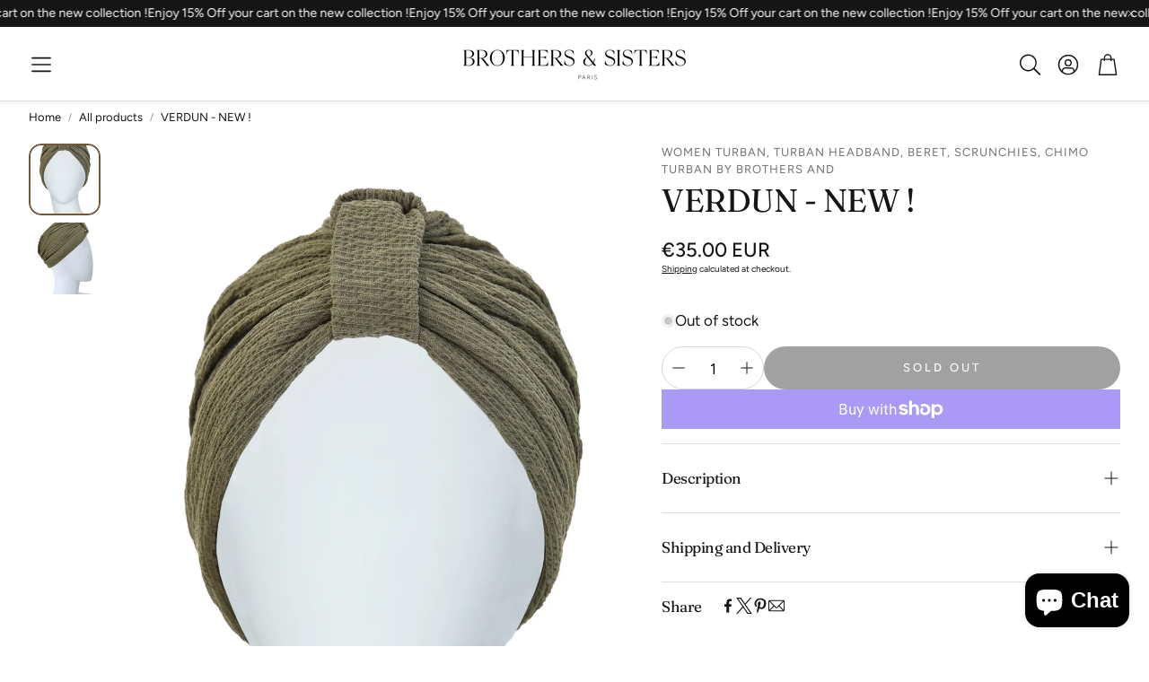

--- FILE ---
content_type: text/css
request_url: https://www.brothersandsisters.biz/cdn/shop/t/91/assets/critical.css?v=135812046448784958321756367518
body_size: 11457
content:
/*! normalize.css v8.0.1 | MIT License | github.com/necolas/normalize.css */html{line-height:1.15;-webkit-text-size-adjust:100%;box-sizing:border-box}*,*:before,*:after{box-sizing:inherit}*:focus-visible:focus-visible{--outline-color: var(--color-links-active);outline:2px solid var(--outline-color);outline-offset:calc(var(--gap, 8px) * .5);box-shadow:0 0 0 3px rgba(var(--color-links-active),.5)}body.no-focus-visible *:focus-visible:focus-visible{outline-color:transparent}input:not([type=checkbox]),textarea{outline-offset:0!important}body{margin:0}main{display:block}h1{font-size:2em;margin:.67em 0}hr{box-sizing:content-box;height:0;overflow:visible}pre{font-family:monospace,monospace;font-size:1em}p{margin:0}a{background-color:transparent}abbr[title]{border-bottom:none;text-decoration:underline;text-decoration:underline dotted}b,strong{font-weight:700}code,kbd,samp{font-family:monospace,monospace;font-size:1em}small{font-size:80%}sub,sup{font-size:75%;line-height:0;position:relative;vertical-align:baseline}sub{bottom:-.25em}sup{top:-.5em}img{border-style:none}button,input,optgroup,select,textarea{font-family:inherit;font-size:100%;line-height:1.15;margin:0}button,input{overflow:visible}button,select{text-transform:none}button,[type=button],[type=reset],[type=submit]{-webkit-appearance:button}button::-moz-focus-inner,[type=button]::-moz-focus-inner,[type=reset]::-moz-focus-inner,[type=submit]::-moz-focus-inner{border-style:none;padding:0}button:-moz-focusring,[type=button]:-moz-focusring,[type=reset]:-moz-focusring,[type=submit]:-moz-focusring{outline:1px dotted ButtonText}fieldset{padding:.35em .75em .625em}legend{box-sizing:border-box;color:inherit;display:table;max-width:100%;padding:0;white-space:normal}progress{vertical-align:baseline}textarea{overflow:auto}[type=checkbox],[type=radio]{box-sizing:border-box;padding:0}[type=number]::-webkit-inner-spin-button,[type=number]::-webkit-outer-spin-button{height:auto}[type=search]{-webkit-appearance:textfield;outline-offset:-2px}[type=search]::-webkit-search-decoration{-webkit-appearance:none}::-webkit-file-upload-button{-webkit-appearance:button;font:inherit}details{display:block}summary{display:list-item}template{display:none}[hidden]{display:none}html{font-size:62.5%}body{font-size:var(--font-base-size);font-family:var(--font-base);font-style:var(--font-base-style);font-weight:var(--font-base-weight);text-transform:var(--font-base-transform, none);letter-spacing:var(--font-base-letter-spacing, normal);line-height:var(--font-base-line-height, normal);-webkit-font-smoothing:antialiased;overflow-wrap:anywhere}h1,h2,h3,h4,h5,h6{font-family:var(--font-headline);font-style:var(--font-headline-style);font-weight:var(--font-headline-weight);text-transform:var(--font-headline-transform, none)}small,.small{font-size:.75rem}a{text-decoration:none;color:var(--color-links)}a:active{color:var(--color-links-active)}@media (hover: hover){a:hover{color:var(--color-links-active)}}strong,.b{font-weight:700}em,.i{font-style:italic}input{font-size:var(--font-base-size);font-family:var(--font-base);font-style:var(--font-base-style);font-weight:var(--font-base-weight);text-transform:var(--font-base-transform, none);letter-spacing:var(--font-base-letter-spacing, normal);line-height:var(--font-base-line-height, normal)}ol,ul{list-style:none;padding:0;margin:0}ul.list,ol.list{padding-left:2em}ol.list{list-style:decimal}ul.list{list-style:disc}body{background:var(--color-background, #fff);color:var(--color-body-text);max-width:var(--hero-max-width);margin-left:auto;margin-right:auto}@media (min-width: 2240px){body{border:solid var(--color-border);border-width:0 1px}}.skip-to-content-link{position:absolute;height:48px;display:flex;justify-content:center;align-content:center;font-size:2rem;top:-56px;left:6px;background:#000;color:#fff!important;padding:calc(var(--gap, 8px) * 1) calc(var(--gap, 8px) * 2);z-index:100;transition:top .3s}.skip-to-content-link:focus{top:6px}.wt-page-loading{overflow:hidden}.wt-page-loader{position:fixed;background-color:#fff;display:flex;align-items:center;justify-content:center;width:100vw;height:100vh;z-index:100}.wt-page-loading .wt-page-loader{animation:loader-in .01s linear 1;opacity:1}body:not(.wt-page-loading) .wt-page-loader{opacity:0;transform:scale(0);transition:opacity .3s,transform .1s .3s}@keyframes spinner-ring{0%{transform:rotate(0)}to{transform:rotate(360deg)}}.spinner-ring{--border-size: 3px;--spinner-size: 64px;display:inline-block;width:var(--spinner-size);height:var(--spinner-size);border:var(--border-size) solid var(--swiper-scrollbar-track-color, #eee);position:relative;border-radius:50%}.spinner-ring:after{content:" ";display:block;position:absolute;top:calc(-1 * var(--border-size));left:calc(-1 * var(--border-size));width:var(--spinner-size);height:var(--spinner-size);border-radius:50%;border:var(--border-size) solid var(--swiper-theme-color);border-color:var(--swiper-theme-color) transparent transparent transparent;animation:spinner-ring 1.2s linear infinite}.pic-lazy{filter:blur(7px);background-repeat:no-repeat;background-size:cover;display:block}.wt-mosaic__aside .pic-lazy{height:100%}.pic-lazy.hero__pic{width:100%}.pic-lazy [loading=lazy]{opacity:0;transition:opacity .25s ease-in-out}.pic-lazy:before{content:"";position:absolute;top:0;right:0;bottom:0;left:0;opacity:0;animation:pulse 2.5s infinite;background-color:#fff}.pic-lazy.loaded{filter:none}.pic-lazy.loaded [loading=lazy]{opacity:1}.pic-lazy.loaded:before{animation:none;z-index:-1}@keyframes pulse{0%{opacity:.05}50%{opacity:.35}to{opacity:.05}}hr{display:block;border:0;margin:0;height:1px;width:100%;background-color:currentColor;color:inherit}main>section>*{padding-top:min(var(--section-margin-block-mobile),var(--section-gap-top, gap(var(--section-gap, 2))));padding-bottom:min(var(--section-margin-block-mobile),var( --section-gap-bottom, gap(var(--section-gap, 2))))}@media (min-width: 1200px){main>section>*{padding-top:var(--section-gap-top, calc(var(--gap, 8px) * var(--section-gap, 2)));padding-bottom:var(--section-gap-bottom, calc(var(--gap, 8px) * var(--section-gap, 2)))}}main>section:nth-child(1).slideshow-section,main>section:nth-child(1).wt-video__section{margin-top:0}.wt-section__wrapper{max-width:var(--site-max-width);padding-left:calc(var(--gap, 8px) * 2);padding-right:calc(var(--gap, 8px) * 2);margin-left:auto;margin-right:auto}@media (min-width: 1200px){.wt-section__wrapper{padding-left:calc(calc(var(--gap, 8px) * 2) + calc(var(--gap, 8px) * 2));padding-right:calc(calc(var(--gap, 8px) * 2) + calc(var(--gap, 8px) * 2))}}@media (min-width: 1800px){.wt-section__wrapper{max-width:var(--site-max-width-big)}}.wt-section__wrapper--full{margin-left:auto;margin-right:auto;padding-inline:0;max-width:var(--hero-max-width)}.rte-wrapper p{margin:0;padding:0}.hidden{display:none!important}.visually-hidden{position:absolute!important;overflow:hidden;width:1px;height:1px;margin:-1px;padding:0;border:0;clip:rect(0 0 0 0);word-wrap:normal!important}.visually-hidden--inline{margin:0;height:1em}js-link{cursor:pointer}js-link[data-mobile=true]{cursor:default}.giftcard__brand-logo{max-width:80%}.wt__quick-buy{position:relative}.wt__quick-buy__view-all-container{display:flex;margin-top:16px;margin-bottom:16px}.wt__quick-buy__view-all-container a{display:flex;gap:8px;justify-items:center;align-items:center;text-decoration:underline;text-underline-offset:4px}.wt__quick-buy__view-all-container a svg{width:16px}.wt__quick-buy .model-media__container{width:100%;position:relative}.wt__quick-buy nav{width:100%;max-width:50rem;display:flex;justify-content:flex-end;position:fixed;top:0;right:0;z-index:101;padding:16px}.variant-dropdown-page-overlay .wt__quick-buy nav,.page-overlay-on.quick-buy-page-overlay .wt__quick-buy nav{z-index:100}.wt__quick-buy nav .close-btn{display:flex;justify-content:center;align-items:center;cursor:pointer}.wt__quick-buy nav .close-btn svg{color:#000;width:var(--size-icon);height:var(--size-icon)}@media (min-width: 600px){.wt__quick-buy nav .close-btn svg{width:var(--size-icon-desk);height:var(--size-icon-desk)}}.wt__quick-buy nav .close-btn svg:hover{color:var(--color-links-active)}.wt__quick-buy .wt-product__options variant-options{gap:0}.wt__quick-buy .shopify-payment-button:has(.shopify-payment-button__button[disabled]){display:none}.wt__quick-buy .wt-product__add-to-cart_form form{max-width:none}.wt__quick-buy .wt-product__add-to-cart_form .js-add-to-cart{width:100%}.wt__quick-buy__container{position:fixed;background-color:var(--color-background);width:100%;max-width:50rem;height:100%;z-index:100;transform:translate(100%);top:0;right:0;display:flex;flex-direction:column;transition:transform .3s cubic-bezier(.12,.67,.53,1),opacity .3s cubic-bezier(.12,.67,.53,1)}.wt__quick-buy__container--open{transform:translateY(0)}.wt__quick-buy div[data-gallery]{max-width:100px}@media (min-width: 1200px){.wt__quick-buy div[data-gallery]{max-width:200px}}.wt__quick-buy .wt-product__main{width:100%}.wt__quick-buy .wt-product{display:flex;justify-content:center;align-items:center}.wt__quick-buy .wt-product__brand h2{font-size:calc(var(--font-base-size) * 1.1)}.wt__quick-buy .wt-product__brand fieldset{border:none;padding:0}.wt__quick-buy .wt__quick-buy--wrapper{display:flex;flex-direction:column;position:fixed;top:56px;right:0;width:100%;max-width:50rem;height:100%;z-index:100;padding:0 32px 74px;overflow-y:auto;scrollbar-width:thin}@media (min-width: 900px){.wt__quick-buy .wt__quick-buy--wrapper{top:0;padding:56px 60px 74px}}.wt__quick-buy .wt__quick-buy--wrapper pickup-availability{display:none}.wt__quick-buy .wt__quick-buy--wrapper .wt-product__main{margin-bottom:0}.wt__quick-buy .wt__quick-buy--wrapper .wt-product__main.rte .wt-product__name a{text-decoration:none}.wt__quick-buy .wt__quick-buy--wrapper .wt-product__info .product__tax.caption.rte{margin-bottom:0}.wt__quick-buy .wt__quick-buy--wrapper .wt-product__info .wt-product__details{display:flex;flex-direction:column}.wt__quick-buy .wt__quick-buy--wrapper .wt-product__info .wt-product__details .product-image img{border-radius:var(--border-radius);cursor:default}.wt__quick-buy .wt__quick-buy--wrapper .wt-product__info .wt-product__details .product-info{flex:5}.wt__quick-buy .wt__quick-buy--wrapper .wt-product__info .wt-product__option{margin-top:16px}.wt__quick-buy .wt__quick-buy--wrapper .wt-product__info .wt-product__option .wt-product__option__dropdown{margin-bottom:0}.wt__quick-buy .wt__quick-buy--wrapper .wt-product__info .wt-product__name{font-size:calc(var(--text-size) + 2px)}.wt__quick-buy .wt__quick-buy--wrapper .wt-product__info .wt-product__brand{margin-top:4px}.wt__quick-buy .wt__quick-buy--wrapper .wt-product__info .wt-product__add-to-cart_form.main-product__buy-buttons--container{margin-top:16px}.wt__quick-buy .wt__quick-buy--wrapper::-webkit-scrollbar{display:none}.wt__quick-buy .wt__quick-buy-loader{position:absolute;top:50%;left:50%;transform:translate(-50%,-50%);width:50%;height:50%;display:flex;justify-content:center}.wt__quick-buy--page-overlay{position:fixed;height:100vh;width:100%;background:#00000080;top:0;left:0;opacity:0;transform:scale(0);z-index:15;transition:opacity .3s ease-in-out;z-index:49}.page-overlay-cart-on.quick-buy-page-overlay .wt__quick-buy--page-overlay{z-index:51}.wt__quick-buy--page-overlay--open{opacity:1;transform:scale(1);-webkit-backdrop-filter:blur(4px);backdrop-filter:blur(4px)}.quick-buy-page-overlay,.variant-dropdown-page-overlay{overflow:hidden}.quick-buy-page-overlay.page-overlay-on.wt-select-opened .page-overlay{display:none}.hero__wrapper.section-background-video .hero__overlay{background:none}.hero__wrapper.section-background-video .hero--video-background h2{color:var(--color-custom-text)}.shopify-section{background:rgba(var(--color-overlay-rgb),var(--color-overlay-opacity))}.wt-slider{background:var(--color-background)}.background-video-section{background:rgba(var(--color-overlay-rgb),var(--color-overlay-opacity));padding-top:var(--section-gap-top);padding-bottom:var(--section-gap-bottom)}.hero.hero--video-background.hero__video__yt-wrapper .hero__overlay{background:none}.hero__pic__link,.hero__wrapper .hero__pic__link{display:block;width:100%}.hero__wrapper .hero__pic__link .hero__pic{width:100%}.filter__color-swatch--wrapper{height:32px;width:32px;display:flex;align-items:center;justify-content:center;border:1px solid transparent;position:relative}.filter__color-swatch--wrapper:focus{border-color:var(--color-body-text)}.filter__color-swatch--wrapper.checked{border-color:var(--color-body-text)}.filter__color-swatch--wrapper .color-swatcher--tooltip{display:none}@media (min-width: 1200px){[data-position=drawer] .filter__color-swatch--wrapper{height:100%;width:100%;aspect-ratio:1/1}.filter__color-swatch--wrapper:hover .color-swatcher--tooltip{position:absolute;display:block;top:-35px;left:50%;transform:translate(-50%);padding:.2rem 1.3rem;background-color:var(--color-background);border:1px solid var(--color-border);border-radius:5px;color:var(--color-custom-text);font-family:var(--font-base);font-size:12px;white-space:nowrap}}.form-checkbox__input+.filter__color-swatch--wrapper{border-color:var(--color-input-border);border-radius:var(--border-radius-button);position:relative}.form-checkbox__input+.filter__color-swatch--wrapper.rounded{border-radius:50px}.form-checkbox__input+.filter__color-swatch--wrapper .svg-icon.svg-icon--check.filter__color-swatch{background-color:var(--color-background, #fff);width:100%;height:100%;max-width:26px;max-height:26px;margin:0;padding:0;border-radius:var(--border-radius-button)}.form-checkbox__input+.filter__color-swatch--wrapper .svg-icon.svg-icon--check.filter__color-swatch g{display:none}.form-checkbox__input+.filter__color-swatch--wrapper .svg-icon.svg-icon--check.filter__color-swatch.rounded{border-radius:50px}.form-checkbox__input:checked+.filter__color-swatch--wrapper{border-color:var(--color-body-text);position:relative}.filter__body.wt-collapse__target .list--checkbox.f-list.wrap{flex-direction:row;flex-wrap:wrap;gap:12px}@media (min-width: 1200px){[data-position=drawer] .filter__body.wt-collapse__target .list--checkbox.f-list.wrap{display:grid;grid-template-columns:repeat(11,1fr);gap:8px}[data-position=always] .filter__body.wt-collapse__target .list--checkbox.f-list.wrap{display:grid;grid-template-columns:repeat(6,1fr);gap:8px 0px}}select:focus-visible{outline:-webkit-focus-ring-color auto 1px}.product-form__submit:focus-visible{outline:var(--color-button-primary-background-hover) auto 1px}a:focus-visible:not([class*=button]){color:var(--color-links-active)}.active-facets__button-inner.button.button--tertiary{display:flex;background:#eee;align-items:center;justify-content:center;height:var(--height-chip);border-radius:min(var(--border-radius),var(--height-chip) / 2);padding-left:calc(var(--gap, 8px) * 1.5);padding-right:calc(var(--gap, 8px) * 0);font-size:min(var(--font-base-size),1.4rem)}@media (min-width: 1200px){.active-facets__button-inner.button.button--tertiary{padding-left:calc(var(--gap, 8px) * 1.5);padding-right:calc(var(--gap, 8px) * .75)}}.wt-slideshow__swiper-lazy{position:relative}.modal__toggle-open.password-link.link.underlined-link:hover{text-decoration:underline;text-underline-offset:4px}.share-button{display:block;position:relative}.share-button details{width:fit-content}.share-button__button{font-size:1.4rem;display:flex;align-items:center;color:rgb(var(--color-link));margin-left:0;padding:8px 0}details[open]>.share-button__fallback{animation:animateMenuOpen var(--duration-default) ease}.share-button__button:hover{text-decoration:underline;text-underline-offset:.3rem}.share-button__button,.share-button__fallback button{cursor:pointer;background-color:transparent;border:none}.share-button__button .icon-share{height:1.2rem;margin-right:1rem;min-width:1.3rem}.share-button__fallback{display:flex;align-items:center;position:absolute;top:3rem;left:.1rem;z-index:3;width:100%;min-width:max-content;border-radius:var(--inputs-radius);border:0}.share-button__fallback:after{pointer-events:none;content:"";position:absolute;top:var(--inputs-border-width);right:var(--inputs-border-width);bottom:var(--inputs-border-width);left:var(--inputs-border-width);border:.1rem solid transparent;border-radius:var(--inputs-radius);box-shadow:0 0 0 var(--inputs-border-width) rgba(var(--color-foreground),var(--inputs-border-opacity));transition:box-shadow var(--duration-short) ease;z-index:1}.share-button__fallback:before{background:rgb(var(--color-background));pointer-events:none;content:"";position:absolute;top:0;right:0;bottom:0;left:0;border-radius:var(--inputs-radius-outset);box-shadow:var(--inputs-shadow-horizontal-offset) var(--inputs-shadow-vertical-offset) var(--inputs-shadow-blur-radius) rgba(var(--color-shadow),var(--inputs-shadow-opacity));z-index:-1}.share-button__fallback button{width:4.4rem;height:4.4rem;padding:0;flex-shrink:0;display:flex;justify-content:center;align-items:center;position:relative;right:var(--inputs-border-width)}.share-button__fallback button:hover{color:rgba(var(--color-foreground),.75)}.share-button__fallback button:hover svg{transform:scale(1.07)}.share-button__close:not(.hidden)+.share-button__copy{display:none}.share-button__close,.share-button__copy{background-color:transparent;color:rgb(var(--color-foreground))}.share-button__copy:focus-visible,.share-button__close:focus-visible{background-color:rgb(var(--color-background));z-index:2}.share-button__copy:focus,.share-button__close:focus{background-color:rgb(var(--color-background));z-index:2}.field:not(:focus-visible):not(.focused)+.share-button__copy:not(:focus-visible):not(.focused),.field:not(:focus-visible):not(.focused)+.share-button__close:not(:focus-visible):not(.focused){background-color:inherit}.share-button__fallback .field:after,.share-button__fallback .field:before{content:none}.share-button__fallback .field{border-radius:0;min-width:auto;min-height:auto;transition:none}.share-button__fallback .field__input:focus,.share-button__fallback .field__input:-webkit-autofill{outline:.2rem solid rgba(var(--color-foreground),.5);outline-offset:.1rem;box-shadow:0 0 0 .1rem rgb(var(--color-background)),0 0 .5rem .4rem rgba(var(--color-foreground),.3)}.share-button__fallback .field__input{box-shadow:none;text-overflow:ellipsis;white-space:nowrap;overflow:hidden;filter:none;min-width:auto;min-height:auto}.share-button__fallback .field__input:hover{box-shadow:none}.share-button__fallback .icon{width:1.5rem;height:1.5rem}.share-button__message:not(:empty){display:flex;align-items:center;width:100%;height:100%;margin-top:0;padding:.8rem 0 .8rem 1.5rem;margin:var(--inputs-border-width)}.share-button__message:not(:empty):not(.hidden)~*{display:none}input:focus{outline:none}button:focus,a:focus,input:focus{outline:none}button:focus-visible,a:focus-visible:not([class*=button]),input:not([type=checkbox]):focus-visible{--outline-color: var(--color-links-active);outline:2px solid var(--outline-color);outline-offset:calc(var(--gap, 8px) * .5);box-shadow:0 0 0 3px rgba(var(--color-links-active),.5)}body.no-focus-visible button:focus-visible,body.no-focus-visible a:focus-visible:not([class*=button]),body.no-focus-visible input:not([type=checkbox]):focus-visible{outline-color:transparent}.rte ol:not([class]){list-style:decimal}.rte ul:not([class]){list-style:disc}.rte blockquote:not([class]){border-left:5px solid #ccc;padding-left:15px;color:#666;margin:1em 0;font-style:italic}.rte ul:not([class]),.rte ol:not([class]){margin:1em 0;padding-left:20px}.rte ul:not([class]) li:not([class]),.rte ol:not([class]) li:not([class]){margin:.5em 0;list-style-position:inside}.rte img{max-width:100%}.rte a:not([class*=button]){text-decoration:underline;text-underline-offset:2px}.wt-parallax__section *:focus-visible:focus-visible,.hero__wrapper *:focus-visible:focus-visible,.hero__overlay *:focus-visible:focus-visible,.collection-feature__wrapper *:focus-visible:focus-visible,.newsletter__wrapper *:focus-visible:focus-visible,.wt-brands__container *:focus-visible:focus-visible{--outline-color: var( --color-custom-text, var(--color-links-active, inherit) )}.wt-footer *:focus-visible:focus-visible{--outline-color: var( --color-footer-text, var(--color-links-active, inherit) )}.wt-footer .wt-footer__list *:focus-visible:focus-visible{display:inline-block;transform:translate(6px)}.icon-discount{width:100%;height:15px;max-width:15px;color:var(--color-body-text-light)}.template-empty main{min-height:50vh;margin-bottom:calc(var(--gap, 8px) * 5)}form{margin:0}input,textarea,select{display:block;outline:0;border-radius:0;border:0;position:relative;font-size:inherit;background-color:transparent;padding:.75em 1em}input:-webkit-autofill,textarea:-webkit-autofill,select:-webkit-autofill{-webkit-box-shadow:0 0 0 30px white inset}textarea{max-width:100%;overflow:auto;resize:vertical;min-height:55px;padding-top:.5em}page-header{display:block}.page-header-sticky .page-header{position:sticky;top:0;z-index:16;transition:transform .3s ease}.page-header-sticky .page-header.hide{z-index:10}.page-header-sticky .page-header.sticky-enabled{transform:translateY(-100%)}@media (max-width: 899px){.page-header-sticky .page-header.sticky-enabled .wt-header--v1 .wt-header__aside{width:44px;height:44px;order:-1;margin-left:auto;margin-right:calc(var(--gap, 8px) * 1);margin-block:calc(var(--gap, 8px) * 1);padding-inline:0}.page-header-sticky .page-header.sticky-enabled .wt-header--v1 .wt-header__search{margin-inline:0;margin-bottom:0;padding-left:calc(var(--gap, 8px) * 1);border:0;background-color:var(--color-header-background)}.page-header-sticky .page-header.sticky-enabled .wt-header--v1 .wt-header__search.wt-drawer-search--active{background-color:#fff}.page-header-sticky .page-header.sticky-enabled .wt-header--v1 .wt-header__body{padding-top:0}.page-header-sticky .page-header.sticky-enabled .wt-header--v1 .wt-header__logo__img{max-height:60px}}.page-header-sticky .page-header.sticky-enabled.sticky-show{transform:unset}@media (min-width: 1200px){.page-header-sticky .page-header--sticky-show-menubar-lg .wt-header__spacer{opacity:1!important}}.page-header-sticky.menu-open .page-header{position:static;z-index:16}.page-header-sticky.menu-open .page-header.sticky-enabled{position:sticky}.page-header-sticky .sticky-header{padding:50px;background-color:#999;color:#fff;position:fixed;top:0;left:0;width:100%;z-index:16;transform:translateY(-90%);transition:transform .3s ease}.page-header-sticky .sticky-header__threshold{height:200px}.page-header-sticky .sticky-header.sticky-enabled.sticky-show{transform:unset}.page-header-sticky .sticky-header__wrapper{display:flex}.page-header-sticky .sticky-header__search{position:relative}.page-header-sticky .sticky-header__search .svg-icon{opacity:1}.sticky-header__threshold{position:absolute;width:0;top:0}.page-header-sticky.search-overlay-on .page-header.sticky-enabled,.page-header-sticky.menu-drawer-overlay-on .page-header.sticky-enabled{transform:none}.page-header-sticky.menu-drawer-overlay-on .page-header.sticky-enabled .wt-header__body:before{position:fixed;height:100vh;width:100%;background:#00000080;top:0;left:0;opacity:0;transform:scale(0);z-index:15;transition:opacity .3s ease-in-out;opacity:1;transform:scale(1);-webkit-backdrop-filter:blur(4px);backdrop-filter:blur(4px);height:calc(100% + 1px);content:"";display:block;position:absolute}.wt-header{--search-trigger-width: 3rem;display:block}.wt-header__logo__link{outline-offset:-2px!important}.wt-header--opacity.wt-header--v3 .wt-header__logo__img{display:none}.wt-header--opacity.wt-header--v3 .wt-header__logo__img--transparent{display:block}.template-index .wt-header--transparent.wt-header--v3{--color-header-background: transparent;border-bottom:0!important;box-shadow:unset!important;transition:color .3s ease,background .3s ease,transform .3s ease}.template-index .wt-header--transparent.wt-header--v3 .wt-header__icon{--color-links: var(--color-transparent-header)}.template-index .wt-header--transparent.wt-header--v3 .wt-page-nav-mega__decorated{--clr-underline: var(--color-transparent-header)}.wt-header--transparent.wt-header--v3{transition:color .3s ease,background .3s ease,transform .3s ease}body:not(.search-overlay-on).template-index .wt-header--transparent.wt-header--v3 .wt-header__nav-teaser__item--parent,body:not(.search-overlay-on).template-index .wt-header--transparent.wt-header--v3 .wt-header__nav-teaser__link,body:not(.search-overlay-on).template-index .wt-header--transparent.wt-header--v3 .wt-header__search__form,body:not(.search-overlay-on).template-index .wt-header--transparent.wt-header--v3 .svg-icon--search,body:not(.search-overlay-on).template-index .wt-header--transparent.wt-header--v3 .svg-icon--bars,body:not(.search-overlay-on).template-index .wt-header--transparent.wt-header--v3 .wt-icon{--color-input-border: var(--color-transparent-header);color:var(--color-transparent-header)}body:not(.search-overlay-on).template-index .wt-header--transparent.wt-header--v3 .wt-header__logo{opacity:0}body:not(.search-overlay-on).template-index .wt-header--transparent.wt-header--v3 .wt-header__logo--show{opacity:1}body:not(.search-overlay-on) .wt-header--transparent.wt-header--v3 .wt-header__search__field{opacity:.5}body:not(.search-overlay-on) .wt-header--transparent.wt-header--v3 .wt-header__search__field::placeholder{color:var(--color-transparent-header)}.wt-header--opacity.wt-header--v3{--color-header-background: transparent;--color-border: var(--color-transparent-header);border-bottom:0!important;box-shadow:unset!important;transition:color .3s ease,background .3s ease,transform .3s ease}.wt-header--opacity.wt-header--v3 .wt-page-nav-mega__decorated{--clr-underline: var(--color-transparent-header)}body:not(.search-overlay-on) .wt-header--opacity.wt-header--v3 .wt-header__nav-teaser__item--parent,body:not(.search-overlay-on) .wt-header--opacity.wt-header--v3 .wt-header__nav-teaser__link,body:not(.search-overlay-on) .wt-header--opacity.wt-header--v3 .wt-header__search__form,body:not(.search-overlay-on) .wt-header--opacity.wt-header--v3 .svg-icon--search,body:not(.search-overlay-on) .wt-header--opacity.wt-header--v3 .svg-icon--bars,body:not(.search-overlay-on) .wt-header--opacity.wt-header--v3 .wt-icon{--color-input-border: var(--color-transparent-header);color:var(--color-transparent-header)}body:not(.search-overlay-on) .wt-header--opacity.wt-header--v3 .wt-header__search__field{opacity:.5}body:not(.search-overlay-on) .wt-header--opacity.wt-header--v3 .wt-header__search__field::placeholder{color:var(--color-transparent-header)}.template-index .wt-header--transparent-logo.wt-header--transparent.wt-header--v3 .wt-header__logo{opacity:1}.template-index .wt-header--transparent-logo.wt-header--transparent.wt-header--v3 .wt-header__logo__img{display:none}.template-index .wt-header--transparent-logo.wt-header--transparent.wt-header--v3 .wt-header__logo__img--transparent{display:block}.wt-header__sticky-menu-trigger{display:flex;max-width:0;overflow:hidden;position:relative;width:44px;height:44px;transition:max-width .3s}.wt-header__sticky-menu-trigger--v1{order:-10;position:absolute}.wt-header__sticky-menu-trigger .svg-icon{position:absolute;top:50%;left:50%;transform:translate(-50%,-50%);transition:opacity .2s}.wt-header__sticky-menu-trigger .svg-icon--close{opacity:0}.wt-header__sticky-menu-trigger--active .svg-icon--close{opacity:1}.wt-header__sticky-menu-trigger--active .svg-icon--bars{opacity:0}@media (min-width: 1200px){.wt-drawer--nav{transform-origin:top}}@media (min-width: 1800px){.wt-drawer--mobile-nav{pointer-events:none}.menu-open .wt-drawer--mobile-nav{pointer-events:auto}}@media (min-width: 1200px){.page-header-sticky:not(.mobile-nav) .page-header.sticky-enabled .wt-header__sticky-menu-trigger{max-width:44px}.page-header-sticky:not(.mobile-nav) .page-header.sticky-enabled .wt-header__spacer{opacity:0;transition:opacity .2s}.page-header-sticky:not(.mobile-nav) .page-header.sticky-enabled .wt-drawer--nav{transform:translateY(0);z-index:10;position:absolute;margin-top:var(--top-margin)}.page-header-sticky:not(.mobile-nav) .page-header.sticky-enabled .wt-header--v1 .wt-header__aside{margin-inline:auto}.page-header-sticky:not(.mobile-nav) .page-header.sticky-enabled .wt-header--v1 .wt-header__sticky-menu-trigger{position:relative;margin-right:calc(var(--gap, 8px) * 2)}}@media (min-width: 1200px){.page-header-sticky:not(.mobile-nav) .page-header.sticky-enabled.sticky-show .wt-drawer--nav-show{transform:translateY(100%)}}.wt-header{background:var(--color-header-background);color:var(--color-header-text)}@media (min-width: 1200px){.wt-header{position:relative}body:not(.mobile-nav) .wt-header{z-index:30}}.wt-header--v3.wt-header--shadow{box-shadow:0 3px 6px #0000000d}@media (max-width: 1199px){.wt-header--v1.wt-header--shadow,.wt-header--v2.wt-header--shadow{box-shadow:0 3px 6px #0000000d;position:relative;z-index:10}}.wt-header--v3.wt-header--separator{border-bottom:1px solid var(--color-border)}.wt-header--v3.wt-header--separator .wt-header__spacer{display:none}@media (max-width: 1199px){.wt-header--v1.wt-header--separator,.wt-header--v2.wt-header--separator{border-bottom:1px solid var(--color-border)}}.wt-header__spacer{display:none;border-top:1px solid var(--color-border);position:absolute;bottom:0;left:calc(var(--gap, 8px) * 3);right:calc(var(--gap, 8px) * 3)}@media (min-width: 1200px){.wt-header__spacer{display:block}}.wt-header__body{max-width:var(--site-max-width);padding-left:calc(var(--gap, 8px) * 2);padding-right:calc(var(--gap, 8px) * 2);margin-left:auto;margin-right:auto;padding-top:calc(var(--gap, 8px) * 1.75);padding-bottom:calc(var(--gap, 8px) * 1.75);display:flex;justify-content:space-between;align-items:center;position:relative;z-index:30}@media (min-width: 1200px){.wt-header__body{padding-left:calc(calc(var(--gap, 8px) * 2) + calc(var(--gap, 8px) * 2));padding-right:calc(calc(var(--gap, 8px) * 2) + calc(var(--gap, 8px) * 2))}}@media (min-width: 1800px){.wt-header__body{max-width:var(--site-max-width-big)}}.nav-drawer-big .wt-header__body{z-index:auto}@media (max-width: 1199px){.wt-header__body .svg-icon{--size-icon: 3rem}.wt-header__body .svg-icon[data-icon-theme=option_1]{--size-icon: 2.7rem}}.wt-header__body .svg-icon[data-icon-theme=option_2]{--size-icon: 2rem;--size-icon-desk: 2rem}@media (min-width: 1200px){.wt-header__body{padding-top:calc(var(--gap, 8px) * 2.75);padding-bottom:calc(var(--gap, 8px) * 2.75)}}@media (min-width: 1200px){.wt-header__body:not(.wt-header__body--search){padding-top:calc(var(--gap, 8px) * 2.25);padding-bottom:calc(var(--gap, 8px) * 2)}}.wt-header__body:not(.wt-header__body--search) .wt-header__logo{position:absolute;left:50%;top:50%;transform:translate(-50%,-50%);overflow:hidden}@media (min-width: 1200px){.wt-header__body:not(.wt-header__body--search) .wt-header__search{border:0}.wt-header__body:not(.wt-header__body--search) .wt-header__search__range{display:none}}@media (max-width: 1199px){.wt-header__body:not(.wt-header__body--search) .wt-header__search__body{width:var(--search-trigger-width, 3rem)}}@media (min-width: 1200px){.wt-header__body:not(.wt-header__body--search) .wt-header__search__field{display:inline-block}}.wt-header__body:not(.wt-header__body--search) .wt-header__search__button{display:none}.wt-header__body--search{flex-wrap:wrap}@media (max-width: 1199px){.wt-header__body--search{padding-bottom:0}}@media (max-width: 1199px) and (min-width: 700px){.wt-header__body--search{padding-top:0}}@media (min-width: 700px){.wt-header__body--search{flex-wrap:nowrap}}.wt-header__body--search .wt-header__search{margin-left:auto;width:100%}@media (max-width: 1199px){.wt-header__body--search .wt-header__search{border:1px solid var(--color-border);border-radius:var(--border-radius-button);max-width:64rem;margin:0 auto calc(var(--gap, 8px) * 2);padding:calc(var(--gap, 8px) * 1) calc(var(--gap, 8px) * 2)}}@media (min-width: 700px){.wt-header__body--search .wt-header__search{margin-left:calc(var(--gap, 8px) * 3);margin-right:calc(var(--gap, 8px) * 3)}}@media (min-width: 900px){.wt-header__body--search .wt-header__search{margin-left:auto;margin-right:auto;width:50rem}}@media (min-width: 1200px){.wt-header__body--search .wt-header__search{width:68rem;min-width:68rem}}.wt-header__body--search .wt-header__search__range{display:none}@media (min-width: 1200px){.wt-header__body--search .wt-header__search__range{padding-left:calc(var(--gap, 8px) * 1);padding-right:calc(var(--gap, 8px) * 1);width:100%;flex-shrink:1;padding-right:calc(var(--gap, 8px) * 5);padding-left:calc(var(--gap, 8px) * 2);-moz-appearance:none;-webkit-appearance:none;appearance:none;background-image:url('data:image/svg+xml;utf8,<svg width="72" height="72" xmlns="http://www.w3.org/2000/svg"><g transform="rotate(-90 -0.00000157361 72)"><rect x="0" y="72" fill="none" height="72" width="72"/><path d="m48.688,81.162l0.876,0.876a1.487,1.487 0 0 1 0,2.1l-24.222,24.225l24.223,24.223a1.487,1.487 0 0 1 0,2.1l-0.876,0.876a1.487,1.487 0 0 1 -2.1,0l-26.154,-26.148a1.487,1.487 0 0 1 0,-2.1l26.151,-26.153a1.487,1.487 0 0 1 2.1,0l0.002,0.001z"/></g></svg>');background-position:right calc(var(--gap, 8px) * 1.75) center;background-size:calc(var(--gap, 8px) * 2);background-repeat:no-repeat;display:block;width:auto;height:var(--input-height);border:1px solid var(--color-input-border);background-color:#eee;margin-left:-1px;border-radius:var(--border-radius-button) 0 0 var(--border-radius-button);font-size:1.4rem}}@media (min-width: 1200px){.wt-header__body--search .wt-header__search__label{display:none}}@media (max-width: 1199px){.wt-header__body--search .wt-header__search__button{display:none}}@media (min-width: 1200px){.wt-header__body--search .wt-header__search__button .text{clip:rect(0 0 0 0);clip-path:inset(50%);height:1px;overflow:hidden;position:absolute;white-space:nowrap;width:1px}}.wt-header__body--search .wt-header__logo{display:flex;align-items:center;order:-5}@media (max-width: 1199px){.wt-header__body--search .wt-header__panel{order:-1}}@media (max-width: 1199px){.wt-header__body--search .wt-header__aside{display:flex;align-items:center;width:calc(100% + calc(var(--gap, 8px) * 4));margin-left:calc(var(--gap, 8px) * -2);margin-right:calc(var(--gap, 8px) * -2);margin-top:calc(var(--gap, 8px) * 2);padding-left:calc(var(--gap, 8px) * 2);padding-right:calc(var(--gap, 8px) * 2)}}@media (min-width: 700px){.wt-header__body--search .wt-header__aside{order:-1;width:100%}}@media (min-width: 1200px){body:not(.search-overlay-on) .wt-header--v3 .wt-header__aside{margin-right:calc(var(--gap, 8px) * 1.25)}}@media (min-width: 1200px){body:not(.search-overlay-on) .wt-header--v3 .wt-header__search{width:4rem;min-width:4rem;border-radius:0}body:not(.search-overlay-on) .wt-header--v3 .wt-header__search .wt-header__icon [data-icon-theme=option_2]{margin-left:calc(var(--gap, 8px) * 1)}body:not(.search-overlay-on) .wt-header--v3 .wt-header__search .wt-header__search-trigger{margin-right:0;width:28px;height:28px;border-radius:0;top:50%;left:50%;transform:translate(-50%,-50%);outline-offset:4px}body:not(.search-overlay-on) .wt-header--v3 .wt-header__search__body{min-width:0}body:not(.search-overlay-on) .wt-header--v3 .wt-header__search__field{width:0;position:absolute;opacity:0!important}}.wt-header__aside{display:flex;position:relative}@media (min-width: 1200px){.wt-header__aside{align-items:center;min-width:4rem}}.wt-header__logo{margin:0;display:flex;max-height:44px;transition:opacity .3s ease}@media (min-width: 1200px){.wt-header__logo{max-height:64px}}@media (max-width: 399px){.wt-header__logo{max-width:50vw}}.wt-header__logo__img{display:none;width:100%;max-height:calc(var(--gap, 8px) * 6);height:auto;object-fit:contain}@media (min-width: 600px){.wt-header__logo__img{display:block}}@media (min-width: 1200px){.wt-header__logo__img{max-height:calc(var(--gap, 8px) * 9)}}.wt-header__logo__img--mobile{display:block}@media (min-width: 600px){.wt-header__logo__img--mobile{display:none}}.wt-header__logo__img--transparent{display:none}.wt-header__logo__link{width:var(--logo-width, auto);font-size:11px;min-height:28px;text-align:center;display:flex;justify-content:center;align-items:center}@media (min-width: 900px){.wt-header__logo__link{width:var(--logo-width-desk, auto);font-size:14px}}@media (min-width: 1200px){.wt-header__logo{order:-1}}.wt-header__panel{display:flex}.wt-header__panel__item{position:relative}.wt-header__panel__item:not(:last-child){margin-right:calc(var(--gap, 8px) * .5)}@media (max-width: 399px){.wt-header__panel__item:not(:last-child){margin-right:0}}.wt-header__panel__item:not(:first-child){margin-left:calc(var(--gap, 8px) * 1.5)}.wt-header__panel__counter{--counter-border-color: var(--color-header-background);min-width:2rem;height:2rem;padding:0 .3rem;display:inline-flex;align-items:center;justify-content:center;background:var(--color-action-background);color:var(--color-action-text);border-radius:1.1rem;font-size:1.2rem;font-weight:400;line-height:1;position:absolute;right:calc(var(--gap, 8px) * -1);bottom:calc(var(--gap, 8px) * -1)}[data-icon-theme=option_3]+.wt-header__panel__counter,[data-icon-theme=option_3]+wish-counter .wt-header__panel__counter{bottom:initial;top:calc(var(--gap, 8px) * -.5)}[data-icon-theme=option_2]+.wt-header__panel__counter{--counter-size: 1rem;white-space:nowrap;text-indent:200%;overflow:hidden;padding:0;width:var(--counter-size);min-width:var(--counter-size);height:var(--counter-size);border-radius:50%;right:0;bottom:-2px}.wt-header__panel__link{display:flex;flex-direction:column;align-items:center;color:inherit}@media (hover: hover){.wt-header__panel__link:hover,.wt-header__panel__link:focus-visible{color:inherit}}.wt-header__panel__label{padding:0 calc(var(--gap, 8px) * 1)}@media (max-width: 1199px){.wt-header__panel__label{clip:rect(0 0 0 0);clip-path:inset(50%);height:1px;overflow:hidden;position:absolute;white-space:nowrap;width:1px}}.wt-header__panel--no-labels .wt-header__panel__label{clip:rect(0 0 0 0);clip-path:inset(50%);height:1px;overflow:hidden;position:absolute;white-space:nowrap;width:1px}.wt-header__panel--only-icons .wt-header__panel__label{display:none}.wt-header__banner{text-align:center;padding:calc(var(--gap, 8px) * 1);background:#eee;font-size:1.2rem;position:relative;z-index:9;line-height:1}@media (min-width: 1200px){body:not(.mobile-nav) .wt-header__banner{z-index:30;padding:calc(var(--gap, 8px) * 1.25)}}@media (min-width: 1200px){.wt-header__banner__body--mobile{display:block}}.wt-header__banner__body--desktop{display:block;font-weight:500}@media (min-width: 1200px){.wt-header__banner__body--desktop{display:block}}.wt-header__menu-trigger{margin-right:calc(var(--gap, 8px) * 2);display:flex;align-items:center;color:inherit}@media (max-width: 399px){.wt-header__menu-trigger{margin-right:calc(var(--gap, 8px) * 1.5)}}@media (min-width: 1200px){body:not(.mobile-nav) .wt-header__menu-trigger{display:none}}.wt-header__search{margin-right:calc(var(--gap, 8px) * 1);position:relative}.wt-header__search__clear-button__container{display:none}.wt-header--v1 .wt-header__search{border-color:var(--color-input-border);background-color:var(--color-input-background)}.wt-header--v1 .wt-header__search__label,.wt-header--v1 .wt-header__search__field{color:var(--color-input-text)}.wt-header--v1 .wt-header__search__field::placeholder{color:var(--color-input-placeholder)}.wt-header--v1 .wt-header__search__field:focus{outline:none}.wt-header__search__close{display:none}.search-overlay-on .wt-header__search__close{width:calc(var(--gap, 8px) * 6);height:calc(var(--gap, 8px) * 6);display:flex;margin-left:calc(var(--gap, 8px) * 1);flex-shrink:0;border:0}@media (hover: hover){.search-overlay-on .wt-header__search__close:hover,.search-overlay-on .wt-header__search__close:focus-visible{color:inherit}}.wt-header__search-trigger{display:flex;color:inherit;position:absolute;top:0;right:0;bottom:0;left:0;z-index:1;cursor:pointer}.wt-header__search-trigger:focus-visible{outline-offset:-2px;border-radius:var(--border-radius-button)}@media (max-width: 1199px){.wt-header__search-trigger{align-items:center}}.wt-header__search-trigger .svg-icon{opacity:0}.wt-header__search__form{display:flex;align-items:center;width:100%}.wt-header__search__body{display:flex;align-items:center;width:100%;justify-content:flex-start}.wt-header__search__results{display:none}@media (min-width: 1200px){.wt-header__search-triger{display:none}}.wt-header__search__field{height:2.8rem;width:100%;min-width:21rem;font-size:var(--font-base-size);color:var(--color-input-text, var(--color-input-text));border-color:var(--color-input-border)}.wt-header__search__field::placeholder{opacity:.7;color:var(--color-input-placeholder)}.wt-header__search__field:focus.wt-header__search__field:focus{outline:none;box-shadow:none}.wt-header__search__label{display:flex;align-items:center;color:var(--color-header-text)}@media (min-width: 1200px){.wt-header__search__label{margin-left:calc(var(--gap, 8px) * 1)}}.wt-header__search__button{background:var(--color-button-secondary-background);color:var(--color-button-secondary-text);border-color:var(--color-button-secondary-border);padding-left:calc(var(--gap, 8px) * 3);padding-right:calc(var(--gap, 8px) * 3);padding-top:calc(var(--gap, 8px) * 2);padding-bottom:calc(var(--gap, 8px) * 2);font-size:var(--font-button-size);font-family:var(--font-button);font-style:var(--font-button-style);font-weight:var(--font-button-weight);text-transform:var(--font-button-transform, none);letter-spacing:var(--font-button-letter-spacing, normal);text-align:center;text-decoration:none;display:inline-flex;justify-content:center;border:1px solid;border-radius:var(--border-radius-button);-webkit-appearance:none;cursor:pointer;transition:background .3s ease-in,color .3s ease-in;background:var(--color-button-primary-background);color:var(--color-button-primary-text);border-color:transparent;border:0;display:flex;align-items:center;height:var(--input-height);padding-left:calc(var(--gap, 8px) * 1);padding-right:calc(var(--gap, 8px) * 1);border-radius:0 var(--border-radius-button) var(--border-radius-button) 0;margin-right:-1px}@media (hover: hover){.wt-header__search__button:hover{background:var(--color-button-secondary-background-hover);color:var(--color-button-secondary-text-hover)}}.wt-header__search__button[disabled]{opacity:.4;cursor:not-allowed}@media (hover: hover){.wt-header__search__button:hover{background:var(--color-button-primary-background-hover);border-color:transparent;color:var(--color-button-primary-text-hover)}}.wt-header__search__button.loading{color:transparent}.wt-header__search__button .svg-icon,.wt-header__search__button .text{margin-right:calc(var(--gap, 8px) * 1);margin-left:calc(var(--gap, 8px) * 1)}@media (min-width: 1200px){.wt-header__search{border:1px solid var(--color-input-border);border-radius:var(--border-radius-button);height:var(--input-height);display:flex;align-items:center;margin-right:auto}}.wt-header--fashion .wt-header__nav-teaser{display:none}@media (min-width: 1200px){.wt-header--fashion .wt-header__body{max-width:100%;justify-content:flex-end}.wt-header--fashion .wt-header__menu-trigger{display:none}.wt-header--fashion .wt-header__nav-teaser{margin-right:auto;display:flex;color:var(--color-header-text)}.wt-header--fashion .wt-header__nav-teaser .wt-header__menu-trigger{display:flex;color:inherit}.wt-header--fashion .wt-header__nav-teaser__list{font-size:var(--font-navigation-size);font-family:var(--font-navigation);font-style:var(--font-navigation-style);font-weight:var(--font-navigation-weight);text-transform:var(--font-navigation-transform, none);letter-spacing:var(--font-navigation-letter-spacing, normal);display:flex;align-items:center}.wt-header--fashion .wt-header__nav-teaser__link{padding:calc(var(--gap, 8px) * 1);color:inherit;display:block;max-width:156px}.wt-header--fashion .wt-header__nav-teaser__link-text{text-overflow:ellipsis;overflow:hidden;display:block;text-wrap:nowrap;--clr-underline: var(--color-header-text)}.wt-header--fashion .wt-header__search .svg-icon{width:var(--size-icon-desk);height:var(--size-icon-desk)}.wt-header--fashion .wt-header__search__field{min-width:12rem;width:12rem;height:2rem;border-bottom:1px solid var(--color-input-border);padding:0;margin-right:calc(var(--gap, 8px) * 4);margin-left:calc(var(--gap, 8px) * 1)}}.wt-header--fashion-transparent{--color-header-background: transparent;--color-transparent-header: var(--color-header-text);box-shadow:unset!important}.wt-drawer-search--active .wt-header__search__clear-button{width:22px;height:22px;display:none;justify-content:center;align-items:center;color:#fff;background-color:var(--color-input-placeholder);border:none;border-radius:50%;padding:5px;opacity:.4;cursor:pointer}.wt-drawer-search--active .wt-header__search__clear-button__container{display:flex;margin-right:4px}@media (min-width: 1200px){.wt-drawer-search--active .wt-header__search__clear-button__container{margin-right:22px}}.wt-drawer-search--active .wt-header__search__clear-button__container span{display:none}.wt-drawer-search--active .wt-header__search__clear-button__container{margin-right:22px}@media (max-width: 360px){.wt-drawer-search--active .wt-header__search__clear-button__container{display:none}}.predictive-search-status{width:100%}.template-password .wt-header__logo,.template-password .wt-header__logo__img{max-height:none;max-width:none}.page-header{position:relative;z-index:16}body.menu-drawer-overlay-on .page-header{position:static}.wt-announcement{--mgap: 50px;overflow:hidden;background-color:var(--color-background, #eee);position:relative;z-index:12}@keyframes announcement-bar-animation{0%{transform:translateZ(0);visibility:visible}to{transform:translate3d(-100%,0,0)}}@media (min-width: 1200px){.wt-announcement{--mgap: 75px}}.wt-announcement__marquee{position:relative;display:flex;flex-shrink:0;gap:0;white-space:nowrap;animation:scroll var(--time) linear infinite;animation-delay:calc(var(--time) * -1)}.wt-announcement__marquee:nth-child(2){animation:scroll2 var(--time) linear infinite;animation-delay:calc(var(--time) / -2)}.wt-announcement__marquee .wt-announcement__body{flex-shrink:0;flex-basis:auto!important;width:auto!important;display:block;padding-inline:var(--mgap)}.wt-announcement__container--marquee{justify-content:flex-start!important}.wt-announcement announcement-bar{display:none}@media (min-width: 900px){.wt-announcement{padding:0}}.menu-drawer-overlay-on .wt-announcement,.menu-open .wt-announcement{z-index:5}@media (min-width: 1200px){.dropdown-open-desk:not(.mobile-nav) .wt-announcement{z-index:20}}.wt-announcement__container{line-height:1;text-align:center;display:flex;justify-content:space-between;font-size:1.4rem;width:max-content;padding:12px 0}.wt-announcement__container a{color:var(--color-text);background-image:linear-gradient(var(--clr-underline, var(--color-text)),var(--clr-underline, var(--color-text)));background-repeat:no-repeat;background-position:bottom left;background-size:0% 1px;transition:background-size .3s ease-in-out;display:flex;justify-content:center;align-items:center;gap:4px}.wt-announcement__container a svg{width:1.2rem;height:1.2rem}@media (min-width: 1200px){.wt-announcement__container a:hover{background-size:100% 1px}}@media (min-width: 900px){.wt-announcement__container{padding:0;width:100%;max-width:100%}.wt-announcement__container--2col__body{flex-basis:50%}.wt-announcement__container--2col__body:first-child{text-align:left}.wt-announcement__container--2col__body:last-child{text-align:right}.wt-announcement__container--3col{padding:0 32px}.wt-announcement__container--3col .wt-announcement__body{flex-basis:33%}.wt-announcement__container--3col .wt-announcement__body:first-child{text-align:left}.wt-announcement__container--3col .wt-announcement__body:last-child{text-align:right}.wt-announcement__container--3col .wt-announcement__text:nth-child(1){justify-content:start}.wt-announcement__container--3col .wt-announcement__text:nth-child(3){justify-content:end}}@media (min-width: 900px){.wt-announcement__container--animated{max-width:none;animation-name:announcement-bar-animation;animation-duration:var(--animation-duration, 1000s);animation-timing-function:linear;animation-iteration-count:infinite;display:inline-flex;white-space:nowrap}.wt-announcement__container--animated .wt-announcement__body{margin:0 calc(var(--gap, 8px) * 3)}}@media (min-width: 1200px){.wt-announcement__container--marquee:hover .wt-announcement__marquee{animation-play-state:paused}}.wt-announcement__body{flex-basis:100%;display:flex;justify-content:center;align-items:center;width:100vw}@media (min-width: 900px){.wt-announcement__body{margin-top:calc(var(--gap, 8px) * 1);margin-bottom:calc(var(--gap, 8px) * 1)}}.wt-announcement__text{display:flex;justify-content:center;align-items:center;color:var(--color-text);width:100vw}.wt-announcement__text:hover{color:var(--color-text)}@media (min-width: 900px){.wt-announcement__text{width:100%}}.wt-announcement__close{z-index:1;width:30px;height:30px;padding:10px;display:flex;align-content:center;justify-content:center;cursor:pointer;position:absolute;top:0;right:5px;color:var(--color-text);border:0;background:transparent}.wt-announcement__close:focus-visible{outline-offset:-2px}.wt-announcement__close .wt-announcement__close__icon{height:1.2rem;width:1.2rem}@keyframes scroll{0%{transform:translate(100%)}to{transform:translate(-100%)}}@keyframes scroll2{0%{transform:translate(0)}to{transform:translate(-200%)}}.wt-page-nav-mega{font-size:var(--font-navigation-size);font-family:var(--font-navigation);font-style:var(--font-navigation-style);font-weight:var(--font-navigation-weight);text-transform:var(--font-navigation-transform, none);letter-spacing:var(--font-navigation-letter-spacing, normal);padding:calc(var(--gap, 8px) * 2) 0}.wt-page-nav-mega__decorated{--clr-underline: var(--color-links-active);padding-bottom:2px}@media (hover: hover){.wt-page-nav-mega__decorated{text-decoration:none;background-image:linear-gradient(var(--clr-underline, var(--color-menu-text)),var(--clr-underline, var(--color-menu-text)));background-repeat:no-repeat;background-position:bottom left;background-size:0% 1px;transition:background-size .3s ease-in-out}.wt-page-nav-mega__decorated:hover{background-size:100% 1px;color:inherit}}.wt-page-nav-mega [data-menu-level]{outline-offset:-2px!important}.wt-page-nav-mega__sublist{overflow:hidden;max-height:0;transition:max-height .2s ease-out,margin .2s ease-in}.wt-page-nav-mega__sublist .wt-page-nav-mega__sublist{margin-left:0;font-weight:400}.submenu-opened>.wt-page-nav-mega__sublist,.submenu-opened+.wt-page-nav-mega__sublist__wrapper>.wt-page-nav-mega__sublist{max-height:200vh;transition:max-height .4s ease-in,margin .4s ease-out;margin-bottom:calc(var(--gap, 8px) * 2);margin-top:calc(var(--gap, 8px) * 1);padding-bottom:6px}.wt-page-nav-mega__sublist__wrapper{overflow:hidden;max-height:0;transition:max-height .2s ease-out,margin .2s ease-in}.wt-page-nav-mega__sublist__link{padding:calc(var(--gap, 8px) * 1) calc(var(--gap, 8px) * 4);display:flex;align-items:center;justify-content:space-between}@media (min-width: 1200px){body:not(.mobile-nav) .wt-page-nav-mega__sublist__link{display:inline;display:flex;align-items:center;justify-content:flex-start;gap:6px}}.wt-page-nav-mega__sublist__link:focus-visible[data-menu-level="3"]{outline:0}.wt-page-nav-mega__sublist__link:focus-visible[data-menu-level="3"]>span{--outline-color: var(--color-links-active);outline:2px solid var(--outline-color);outline-offset:calc(var(--gap, 8px) * .5);box-shadow:0 0 0 3px rgba(var(--color-links-active),.5)}body.no-focus-visible .wt-page-nav-mega__sublist__link:focus-visible[data-menu-level="3"]>span{outline-color:transparent}.wt-page-nav-mega__sublist__link--parent.submenu-opened+.wt-page-nav-mega__sublist{max-height:200vh;transition:max-height .4s ease-in,margin .4s ease-out;margin-bottom:calc(var(--gap, 8px) * 2)}.wt-page-nav-mega__sublist__link--parent.submenu-opened .icon-plus-x{transform:scaleY(0)}.wt-page-nav-mega__sublist__link .svg-icon--arrow-down,.wt-page-nav-mega__sublist__link .svg-icon--arrow-right{display:none}.wt-page-nav-mega__sublist__item--child,.wt-page-nav-mega__sublist__item--grandchild{font-size:var(--font-base-size);font-family:var(--font-base);font-style:var(--font-base-style);font-weight:var(--font-base-weight);text-transform:var(--font-base-transform, none);letter-spacing:var(--font-base-letter-spacing, normal);line-height:var(--font-base-line-height, normal)}.wt-page-nav-mega__sublist__item--grandchild a{padding-left:calc(var(--gap, 8px) * 5.5)}.wt-page-nav-mega__item:not(:last-child){position:relative}.wt-page-nav-mega__item:not(:last-child):after{content:"";height:1px;background:var(--color-border);display:block;position:absolute;left:calc(var(--gap, 8px) * 4);right:calc(var(--gap, 8px) * 4);bottom:0}@media (min-width: 1200px){body:not(.mobile-nav) .wt-page-nav-mega__item:not(:last-child):after{display:none}}.wt-page-nav-mega__link{padding:calc(var(--gap, 8px) * 1) calc(var(--gap, 8px) * 4);display:flex;align-items:center;justify-content:space-between}.wt-page-nav-mega__link[data-menu-level="1"]:focus-visible{outline-color:var(--color-menu-text)}.mobile-nav .wt-page-nav-mega__link[data-menu-level="1"]:focus-visible{outline-color:var(--color-links)}.wt-page-nav-mega__link--parent.submenu-opened+.wt-page-nav-mega__sublist__wrapper{max-height:200vh;transition:max-height .4s ease-in,margin .4s ease-out}.wt-page-nav-mega__link--parent.submenu-opened .icon-plus-x{transform:scaleY(0)}.submenu-opened .wt-page-nav-mega__link__text{opacity:.6}@media (min-width: 1200px){body:not(.mobile-nav) .submenu-opened .wt-page-nav-mega__link__text{opacity:1}}@media (hover: hover){.wt-page-nav-mega__link__text--underline{text-decoration:none;background-image:linear-gradient(var(--clr-underline, var(--color-menu-text)),var(--clr-underline, var(--color-menu-text)));background-repeat:no-repeat;background-position:bottom left;background-size:0% 1px;transition:background-size .3s ease-in-out}.wt-page-nav-mega__link__text--underline:hover{background-size:100% 1px;color:inherit}}.dropdown-opened .wt-page-nav-mega__link__text--underline{background-size:100% 1px;color:inherit}body.mobile-nav .wt-page-nav-mega__link__text--underline{--clr-underline: var(--color-links-active)}.wt-page-nav-mega__link .svg-icon--arrow-down,.wt-page-nav-mega__link .svg-icon--arrow-right{display:none}.wt-page-nav-mega__item{padding:calc(var(--gap, 8px) * 1.5) 0}.wt-page-nav-mega__aside{background-color:var(--color-footer-background);color:var(--color-footer-text);padding:calc(var(--gap, 8px) * 3) calc(var(--gap, 8px) * 4);margin-top:auto}@supports (-webkit-touch-callout: none){@media (max-width: 1199px){.wt-page-nav-mega__aside{padding-bottom:calc(var(--gap, 8px) * 12)}}}@media (min-width: 900px){.wt-page-nav-mega__aside{padding-block:calc(var(--gap, 8px) * 2)}}.wt-page-nav-mega__aside-list__link{display:flex;align-items:center;padding:calc(var(--gap, 8px) * 1.5) 0;color:inherit}@media (min-width: 900px){.wt-page-nav-mega__aside-list__link{padding:calc(var(--gap, 8px) * 1) 0}}.wt-page-nav-mega__aside-list__link:hover{color:inherit}.wt-page-nav-mega__aside-list__link:focus-visible{color:currentColor!important;outline-color:currentColor!important}.wt-page-nav-mega__aside-list__link .svg-icon{margin-right:calc(var(--gap, 8px) * 1);transform:scale(.5)}@media (min-width: 1200px){body:not(.mobile-nav) .wt-page-nav-mega{background:var(--color-menu-background);color:var(--color-menu-text);position:relative;padding:0}body:not(.mobile-nav) .wt-page-nav-mega--shadow{box-shadow:0 3px 6px #0000000d}body:not(.mobile-nav) .wt-page-nav-mega .wt-page-nav-mega__link{color:var(--color-menu-text)}body:not(.mobile-nav) .wt-page-nav-mega__list{max-width:var(--site-max-width);padding-left:calc(var(--gap, 8px) * 2);padding-right:calc(var(--gap, 8px) * 2);margin-left:auto;margin-right:auto;display:flex;flex-wrap:wrap}}@media (min-width: 1200px) and (min-width: 1200px){body:not(.mobile-nav) .wt-page-nav-mega__list{padding-left:calc(calc(var(--gap, 8px) * 2) + calc(var(--gap, 8px) * 2));padding-right:calc(calc(var(--gap, 8px) * 2) + calc(var(--gap, 8px) * 2))}}@media (min-width: 1200px) and (min-width: 1800px){body:not(.mobile-nav) .wt-page-nav-mega__list{max-width:var(--site-max-width-big)}}@media (min-width: 1200px){body:not(.mobile-nav) .wt-page-nav-mega__list--center{justify-content:center}body:not(.mobile-nav) .wt-page-nav-mega__link{padding:0 calc(var(--gap, 8px) * 1.5);display:inline-flex;gap:4px;align-items:center;height:var(--navbar-height)}body:not(.mobile-nav) .wt-page-nav-mega__link .svg-icon{display:none}body:not(.mobile-nav) .wt-page-nav-mega__link .svg-icon--arrow-down,body:not(.mobile-nav) .wt-page-nav-mega__link .svg-icon--arrow-right{display:block;width:14px;height:14px;color:var(--color-menu-text)}body:not(.mobile-nav) .wt-page-nav-mega__item{font-size:calc(var(--font-navigation-size) - 2px);letter-spacing:var(--font-navigation-letter-spacing);border-bottom:0;padding:0}body:not(.mobile-nav) .wt-page-nav-mega__item.dropdown-opened .wt-page-nav-mega__link__text:after{transform:scaleX(1)}body:not(.mobile-nav) .wt-page-nav-mega__item--simple{position:relative!important}body:not(.mobile-nav) .wt-page-nav-mega__item--parent{position:static}html body:not(.mobile-nav) .wt-page-nav-mega__item--parent.submenu--left .wt-page-nav-mega__sublist__wrapper{right:0}html body:not(.mobile-nav) .wt-page-nav-mega__item--parent.submenu--left .wt-page-nav-mega__sublist__wrapper--simple .wt-page-nav-mega__sublist--nested{left:1px;transform:translate(-100%)}body:not(.mobile-nav) .wt-page-nav-mega__item--parent .wt-page-nav-mega__sublist__wrapper{overflow:hidden;max-height:0;transition:max-height .2s ease-out,margin .2s ease-in;background:var(--color-background);position:absolute;z-index:20;top:var(--navbar-height);left:0;width:100%;font-size:var(--font-base-size);font-family:var(--font-base);font-style:var(--font-base-style);font-weight:var(--font-base-weight);text-transform:var(--font-base-transform, none);letter-spacing:var(--font-base-letter-spacing, normal);line-height:var(--font-base-line-height, normal)}body:not(.mobile-nav) .wt-page-nav-mega__item--parent .wt-page-nav-mega__sublist__wrapper--simple{width:auto;left:initial;min-width:100%}body:not(.mobile-nav) .wt-page-nav-mega__item--parent .wt-page-nav-mega__sublist__wrapper--simple .wt-page-nav-mega__sublist{display:flex;flex-direction:column;overflow:visible;padding:calc(var(--gap, 8px) * 1.5)}body:not(.mobile-nav) .wt-page-nav-mega__item--parent .wt-page-nav-mega__sublist__wrapper--simple .wt-page-nav-mega__sublist--parent{position:relative}body:not(.mobile-nav) .wt-page-nav-mega__item--parent .wt-page-nav-mega__sublist__wrapper--simple .wt-page-nav-mega__sublist .wt-page-nav-mega__sublist__item{padding-top:calc(var(--gap, 8px) * 1);padding-bottom:calc(var(--gap, 8px) * 1);width:100%}body:not(.mobile-nav) .wt-page-nav-mega__item--parent .wt-page-nav-mega__sublist__wrapper--simple .wt-page-nav-mega__sublist .wt-page-nav-mega__sublist--nested{overflow:hidden;max-height:0;transition:max-height .2s ease-out,margin .2s ease-in;width:max-content;position:absolute;z-index:10;padding:0;left:100%;top:0;background-color:var(--color-background)}body:not(.mobile-nav) .wt-page-nav-mega__item--parent .wt-page-nav-mega__sublist__wrapper--simple .wt-page-nav-mega__sublist .wt-page-nav-mega__sublist--nested .wt-page-nav-mega__sublist__item--grandchild{background-color:var(--color-foreground)}body:not(.mobile-nav) .wt-page-nav-mega__item--parent .wt-page-nav-mega__sublist__wrapper--simple .wt-page-nav-mega__sublist .wt-page-nav-mega__sublist--nested .wt-page-nav-mega__sublist__link{padding:4px 16px}body:not(.mobile-nav) .wt-page-nav-mega__item--parent .wt-page-nav-mega__sublist__wrapper--mega .wt-page-nav-mega__sublist__item--child{font-family:var(--font-headline);font-style:var(--font-headline-style);font-weight:var(--font-headline-weight);text-transform:var(--font-headline-transform, none);font-size:var(--font-headline-size);letter-spacing:var(--font-headline-letter-spacing, normal);line-height:var(--font-headline-line-height, normal);font-size:calc(var(--font-base-size) * 1.25);line-height:calc(var(--font-base-line-height) * 1.25);padding-bottom:calc(var(--gap, 8px) * 3)}body:not(.mobile-nav) .wt-page-nav-mega__item--parent .wt-page-nav-mega__sublist__wrapper--mega .wt-page-nav-mega__sublist__item--grandchild{font-size:var(--font-base-size);font-family:var(--font-base);font-style:var(--font-base-style);font-weight:var(--font-base-weight);text-transform:var(--font-base-transform, none);letter-spacing:var(--font-base-letter-spacing, normal);line-height:var(--font-base-line-height, normal)}body:not(.mobile-nav) .wt-page-nav-mega__item--parent .wt-page-nav-mega__sublist__wrapper>.wt-page-nav-mega__sublist{max-width:var(--site-max-width);padding-left:0;padding-right:0;margin-left:auto;margin-right:auto}}@media (min-width: 1200px) and (min-width: 1200px){body:not(.mobile-nav) .wt-page-nav-mega__item--parent .wt-page-nav-mega__sublist__wrapper>.wt-page-nav-mega__sublist{padding-left:calc(0 + calc(var(--gap, 8px) * 2));padding-right:calc(0 + calc(var(--gap, 8px) * 2))}}@media (min-width: 1200px) and (min-width: 1800px){body:not(.mobile-nav) .wt-page-nav-mega__item--parent .wt-page-nav-mega__sublist__wrapper>.wt-page-nav-mega__sublist{max-width:var(--site-max-width-big)}}@media (min-width: 1200px){body:not(.mobile-nav) .wt-page-nav-mega__item--parent.dropdown-opened .wt-page-nav-mega__sublist__wrapper{max-height:200vh;transition:max-height .4s ease-in,margin .4s ease-out}body:not(.mobile-nav) .wt-page-nav-mega__item--parent.dropdown-opened .wt-page-nav-mega__sublist__wrapper--simple{overflow:visible}body:not(.mobile-nav) .wt-page-nav-mega__item--parent.dropdown-opened .wt-page-nav-mega__sublist__wrapper--simple .wt-page-nav-mega__link__text:after{display:none}body:not(.mobile-nav) .wt-page-nav-mega__item--parent.dropdown-opened .wt-page-nav-mega__sublist__wrapper--simple .wt-page-nav-mega__sublist--parent:hover,body:not(.mobile-nav) .wt-page-nav-mega__item--parent.dropdown-opened .wt-page-nav-mega__sublist__wrapper--simple .wt-page-nav-mega__sublist--parent:focus-visible,body:not(.mobile-nav) .wt-page-nav-mega__item--parent.dropdown-opened .wt-page-nav-mega__sublist__wrapper--simple .wt-page-nav-mega__sublist--parent:focus,body:not(.mobile-nav) .wt-page-nav-mega__item--parent.dropdown-opened .wt-page-nav-mega__sublist__wrapper--simple .wt-page-nav-mega__sublist--parent:focus-within{background-color:var(--color-foreground)}body:not(.mobile-nav) .wt-page-nav-mega__item--parent.dropdown-opened .wt-page-nav-mega__sublist__wrapper--simple .wt-page-nav-mega__sublist--parent:hover>a span,body:not(.mobile-nav) .wt-page-nav-mega__item--parent.dropdown-opened .wt-page-nav-mega__sublist__wrapper--simple .wt-page-nav-mega__sublist--parent:focus-visible>a span,body:not(.mobile-nav) .wt-page-nav-mega__item--parent.dropdown-opened .wt-page-nav-mega__sublist__wrapper--simple .wt-page-nav-mega__sublist--parent:focus>a span,body:not(.mobile-nav) .wt-page-nav-mega__item--parent.dropdown-opened .wt-page-nav-mega__sublist__wrapper--simple .wt-page-nav-mega__sublist--parent:focus-within>a span{background-size:100% 1px;color:inherit}body:not(.mobile-nav) .wt-page-nav-mega__item--parent.dropdown-opened .wt-page-nav-mega__sublist__wrapper--simple .wt-page-nav-mega__sublist--parent:hover>.wt-page-nav-mega__sublist--nested,body:not(.mobile-nav) .wt-page-nav-mega__item--parent.dropdown-opened .wt-page-nav-mega__sublist__wrapper--simple .wt-page-nav-mega__sublist--parent:focus-visible>.wt-page-nav-mega__sublist--nested,body:not(.mobile-nav) .wt-page-nav-mega__item--parent.dropdown-opened .wt-page-nav-mega__sublist__wrapper--simple .wt-page-nav-mega__sublist--parent:focus>.wt-page-nav-mega__sublist--nested,body:not(.mobile-nav) .wt-page-nav-mega__item--parent.dropdown-opened .wt-page-nav-mega__sublist__wrapper--simple .wt-page-nav-mega__sublist--parent:focus-within>.wt-page-nav-mega__sublist--nested{max-height:200vh;transition:max-height .4s ease-in,margin .4s ease-out}body:not(.mobile-nav) .wt-page-nav-mega__item:first-child{margin-left:calc(var(--gap, 8px) * -2)}body:not(.mobile-nav) .wt-page-nav-mega__sublist{max-height:200vh;transition:max-height .4s ease-in,margin .4s ease-out;left:calc(var(--gap, 8px) * -2);width:100%;white-space:nowrap;background:var(--color-background);display:grid;grid-template-columns:repeat(6,1fr);padding-top:calc(var(--gap, 8px) * 4);padding-bottom:calc(var(--gap, 8px) * 4)}body:not(.mobile-nav) .wt-page-nav-mega__sublist__item{padding:0 calc(var(--gap, 8px) * 3)}body:not(.mobile-nav) .wt-page-nav-mega__sublist__item--gallery{padding-left:calc(var(--gap, 8px) * 2);padding-right:calc(var(--gap, 8px) * 2);margin-left:auto;grid-row:1/99;grid-column:var(--promo-columns, 1)/7}body:not(.mobile-nav) .wt-page-nav-mega__sublist__link{padding:0}body:not(.mobile-nav) .wt-page-nav-mega__sublist__link .svg-icon{display:none}body:not(.mobile-nav) .wt-page-nav-mega__sublist__link:hover .svg-icon--arrow-down,body:not(.mobile-nav) .wt-page-nav-mega__sublist__link:hover .svg-icon--arrow-right{color:var(--color-links-active)}body:not(.mobile-nav) .wt-page-nav-mega__sublist__link .svg-icon--arrow-down,body:not(.mobile-nav) .wt-page-nav-mega__sublist__link .svg-icon--arrow-right{display:block;width:14px;height:14px;color:var(--color-links)}body:not(.mobile-nav) .wt-page-nav-mega__sublist .wt-page-nav-mega__sublist{position:static;display:block;font-weight:400;padding:calc(var(--gap, 8px) * 1) 0 0}body:not(.mobile-nav) .wt-page-nav-mega__sublist .wt-page-nav-mega__sublist__item .wt-page-nav-mega__sublist__item{padding:calc(var(--gap, 8px) * .5) 0;width:fit-content}body:not(.mobile-nav) .wt-page-nav-mega__aside{display:none}body:not(.mobile-nav) .wt-header:not(.wt-header--search)~.wt-drawer--nav .wt-page-nav-mega .wt-page-nav-mega__link{height:calc(var(--navbar-height) / 7 * 5)}body:not(.mobile-nav) .wt-header:not(.wt-header--search)~.wt-drawer--nav .wt-page-nav-mega .wt-page-nav-mega__item--parent .wt-page-nav-mega__sublist__wrapper{top:calc(var(--navbar-height) / 7 * 5)}}@media (min-width: 1400px){body:not(.mobile-nav) .wt-page-nav-mega__item{font-size:calc(var(--font-navigation-size) - 1x)}}@media (min-width: 1800px){body:not(.mobile-nav) .wt-page-nav-mega__item{font-size:inherit;letter-spacing:inherit}body:not(.mobile-nav) .wt-page-nav-mega__link{padding:0 calc(var(--gap, 8px) * 2.5)}}.wt-drawer__close .svg-icon{display:block}@media (hover: hover){.wt-drawer__close:hover,.wt-drawer__close:focus-visible{cursor:pointer}}.menu-open [rel=toggle-menu] #ico_bar_2{transform:scaleX(0);opacity:0}.menu-open [rel=toggle-menu] #ico_bar_1{transform:translate(-17%,17%) rotate(45deg) scaleX(1.2)}.menu-open [rel=toggle-menu] #ico_bar_3{transform:translate(-17%,-20%) rotate(-45deg) scaleX(1.2)}.menu-open [rel=toggle-menu] [data-icon-theme=option_2] #ico_bar_1{transform:translate(-8%,8%) rotate(45deg) scaleX(1.2)}.menu-open [rel=toggle-menu] [data-icon-theme=option_2] #ico_bar_3{transform:translate(-9%,-9%) rotate(-45deg) scaleX(1.2)}mega-menu-section{display:block;position:relative;z-index:30;overflow-y:auto}@media (min-width: 1200px){body:not(.mobile-nav) mega-menu-section{overflow-y:visible}}.mega-menu{font-size:var(--font-base-size);font-family:var(--font-base);font-style:var(--font-base-style);font-weight:var(--font-base-weight);text-transform:var(--font-base-transform, none);letter-spacing:var(--font-base-letter-spacing, normal);line-height:var(--font-base-line-height, normal);height:100%;display:flex;flex-direction:column}.mega-menu__gallery{display:flex;gap:calc(var(--gap, 8px) * 3);overflow-y:auto;width:100%;padding-top:calc(var(--gap, 8px) * 3);padding-bottom:calc(var(--gap, 8px) * 3);padding-left:calc(var(--gap, 8px) * 3);padding-right:calc(var(--gap, 8px) * 3)}@media (min-width: 1200px){body:not(.mobile-nav) .mega-menu__gallery{padding-top:0;padding-bottom:0}body:not(.mobile-nav) .mega-menu__gallery{padding-left:calc(var(--gap, 8px) * 0);padding-right:calc(var(--gap, 8px) * 0)}}.mega-menu__gallery__link{display:block}.mega-menu .mega-menu__gallery__link:focus-visible{outline-offset:2px!important}.mega-menu__gallery__item{width:60%;flex-shrink:0;text-align:center}.mega-menu__gallery__item:last-child{margin-right:calc(var(--gap, 8px) * 3)}.mega-menu__gallery__item:only-child{width:100%}@media (min-width: 1200px){body:not(.mobile-nav) .mega-menu__gallery__item{flex-shrink:1;flex-grow:1;width:50%;padding-right:0}body:not(.mobile-nav) .mega-menu__gallery__item:last-child{margin-right:0}}.mega-menu__gallery__img{display:block;width:100%;height:auto;margin-bottom:calc(var(--gap, 8px) * 2);border-radius:var(--border-radius);max-height:480px;object-fit:contain}.mega-menu__gallery__heading{font-family:var(--font-headline);font-style:var(--font-headline-style);font-weight:var(--font-headline-weight);text-transform:var(--font-headline-transform, none);font-size:var(--font-headline-size);letter-spacing:var(--font-headline-letter-spacing, normal);line-height:var(--font-headline-line-height, normal);font-size:calc(var(--font-base-size) * 1.25)}.mega-menu__gallery__caption{font-size:var(--font-base-size);font-family:var(--font-base);font-style:var(--font-base-style);font-weight:var(--font-base-weight);text-transform:var(--font-base-transform, none);letter-spacing:var(--font-base-letter-spacing, normal);line-height:var(--font-base-line-height, normal)}.menu-drawer-overlay{position:fixed;height:100vh;width:100%;background:#00000080;top:0;left:0;opacity:0;transform:scale(0);z-index:15;transition:opacity .3s ease-in-out}@media (min-width: 1200px){.menu-drawer-overlay{height:100%}}.menu-drawer-overlay-on{overflow:hidden;overflow-y:hidden;touch-action:none;-ms-touch-action:none;height:100%}.menu-drawer-overlay-on::-webkit-scrollbar{display:none}.menu-drawer-overlay-on .menu-drawer-overlay{opacity:1;transform:scale(1);-webkit-backdrop-filter:blur(4px);backdrop-filter:blur(4px);overflow:hidden}@media (min-width: 1200px){.dropdown-open-desk .menu-drawer-overlay{opacity:1;transform:scale(1);-webkit-backdrop-filter:blur(4px);backdrop-filter:blur(4px)}}.page-overlay{position:fixed;height:100vh;width:100%;background:#00000080;top:0;left:0;opacity:0;transform:scale(0);z-index:15;transition:opacity .3s ease-in-out;z-index:100}@media (max-width: 1199px){.page-overlay{z-index:49}}.page-overlay-on{overflow:hidden;overflow-y:hidden;touch-action:none;-ms-touch-action:none;height:100%}.page-overlay-on::-webkit-scrollbar{display:none}.page-overlay-on .page-overlay{opacity:1;transform:scale(1);-webkit-backdrop-filter:blur(4px);backdrop-filter:blur(4px);overflow:hidden}.svg-icon{display:inline-block;width:var(--size-icon);height:var(--size-icon);fill:currentColor}@media (min-width: 600px){.svg-icon{width:var(--size-icon-desk);height:var(--size-icon-desk)}}.svg-icon rect,.svg-icon path{transition:all cubic-bezier(.12,.67,.53,1) .3s;transform-origin:center}.svg-icon--plus{--size-icon: 2rem;--size-icon-desk: 2rem}.svg-icon.svg-icon--soc-twitter{height:24px;width:24px}.loader{display:inline-block;position:relative;width:80px;height:80px}.loader div{box-sizing:border-box;display:block;position:absolute;width:var(--loader-size, 64px);height:var(--loader-size, 64px);margin:var(--loader-size-border, 8px);border:var(--loader-size-border, 8px) solid;border-radius:50%;animation:loader 1.2s cubic-bezier(.5,0,.5,1) infinite;border-color:var(--loader-color, #ccc) transparent transparent transparent}.loader div:nth-child(1){animation-delay:-.45s}.loader div:nth-child(2){animation-delay:-.3s}.loader div:nth-child(3){animation-delay:-.15s}@keyframes loader{0%{transform:rotate(0)}to{transform:rotate(360deg)}}.wt-drawer{position:fixed;height:100vh;width:100%;background:#0000004d;top:0;left:0;z-index:100;margin:0;display:flex;transform:translate(-100%);transition:opacity .3s cubic-bezier(.12,.67,.53,1),transform .3s cubic-bezier(.12,.67,.53,1);opacity:0}@media (min-width: 600px){.wt-drawer{max-width:50rem}}.wt-drawer__content{height:100%;width:100%;max-height:100vh;background:#fff}.menu-open .wt-drawer{transform:translate(0);opacity:1;pointer-events:auto}@media (min-width: 1200px){body:not(.mobile-nav) .wt-drawer{position:relative;height:auto;transform:unset;opacity:1;max-width:100%}body:not(.mobile-nav) .wt-drawer__title{display:none}}.wt-drawer__title{display:flex;justify-content:space-between;align-items:center;border-bottom:1px solid var(--color-border);padding:calc(var(--gap, 8px) * 2) calc(var(--gap, 8px) * 4);display:none}.wt-drawer__title__text{font-family:var(--font-headline);font-style:var(--font-headline-style);font-weight:var(--font-headline-weight);text-transform:var(--font-headline-transform, none);font-size:var(--font-headline-size);letter-spacing:var(--font-headline-letter-spacing, normal);line-height:var(--font-headline-line-height, normal);font-size:calc(var(--font-base-size) * 1.15)}@media (min-width: 1200px){.wt-drawer__title__text{font-size:calc(var(--font-base-size) * 1.25)}}.nav-drawer-big .wt-drawer__title{display:flex}.nav-drawer-big.page-overlay-cart-on .wt-drawer--nav{z-index:10}.wt-drawer--nav .wt-drawer__content{overflow-x:auto;display:flex;flex-direction:column}@media (min-width: 1200px){body:not(.mobile-nav) .wt-drawer--nav .wt-drawer__content{padding-top:0!important;overflow-x:visible}}.wt-drawer--nav .wt-page-nav{margin-bottom:auto}.wt-drawer-search fieldset{border:0;margin:0;padding:0;list-style:none;background:none;width:100%;color:var(--color-input-text, var(--color-input-text));border-color:var(--color-input-border)}.wt-header__body .wt-drawer-search{transition:none;overflow:hidden;display:flex}@media (max-width: 1199px){.wt-header__body .wt-drawer-search{min-width:30px}}.wt-header__body .wt-drawer-search .wt-header__search__close{padding:calc(var(--gap, 8px) * .5);background:none}.wt-header__body .wt-drawer-search--active{position:fixed;top:0;right:0;bottom:0;left:0;width:100%;max-width:100%;margin:0;height:100%;background:#fff;z-index:110;transform:translate(0);opacity:1;padding:0}.search-overlay-on{overflow:hidden;overflow-y:hidden;touch-action:none;-ms-touch-action:none;height:100%}.search-overlay-on::-webkit-scrollbar{display:none}.search-overlay-on .wt-header__search{display:flex;flex-direction:column;border:0;color:var(--color-body-text)}.search-overlay-on .wt-header__search-trigger{display:none}.search-overlay-on .wt-header__search__body{max-width:var(--site-max-width);padding-left:calc(var(--gap, 8px) * 2);padding-right:calc(var(--gap, 8px) * 2);margin-left:auto;margin-right:auto;align-items:flex-start;display:flex;flex-direction:column;height:100%;width:100%!important;overflow:initial!important}@media (min-width: 1200px){.search-overlay-on .wt-header__search__body{padding-left:calc(calc(var(--gap, 8px) * 2) + calc(var(--gap, 8px) * 2));padding-right:calc(calc(var(--gap, 8px) * 2) + calc(var(--gap, 8px) * 2))}}@media (min-width: 1800px){.search-overlay-on .wt-header__search__body{max-width:var(--site-max-width-big)}}@media (min-width: 600px){.search-overlay-on .wt-header__search__body{align-items:center}}@media (min-width: 900px){.search-overlay-on .wt-header__search__body{padding-left:calc(var(--gap, 8px) * 3);padding-right:calc(var(--gap, 8px) * 3)}}.search-overlay-on .wt-header__search__form{width:calc(100% - var(--gap) * 6);position:relative;background-color:var(--color-input-background);border:1px solid var(--color-input-border);border-radius:var(--border-radius-button);height:var(--input-height);display:flex;justify-content:center;align-items:center;max-width:64rem;margin-bottom:calc(var(--gap, 8px) * 1)}@media (min-width: 600px){.search-overlay-on .wt-header__search__form{width:calc(100% - var(--gap) * 14)}}@media (min-width: 900px){.search-overlay-on .wt-header__search__form{margin-bottom:calc(var(--gap, 8px) * 2)}}.search-overlay-on .wt-header__search__form button:focus-visible:focus-visible,.search-overlay-on .wt-header__search__form a:focus-visible:focus-visible,.search-overlay-on .wt-header__search__form input:not([type=checkbox]):focus-visible:focus-visible{outline-offset:0}.search-overlay-on .wt-header__search__form:has(input:focus){--outline-color: var(--color-links-active);outline:2px solid var(--outline-color);outline-offset:calc(var(--gap, 8px) * .5);box-shadow:0 0 0 3px rgba(var(--color-links-active),.5);outline-offset:0}body.no-focus-visible .search-overlay-on .wt-header__search__form:has(input:focus){outline-color:transparent}.search-overlay-on .wt-header__search__button{position:relative}.search-overlay-on .wt-header__search__close{position:absolute;right:calc(var(--gap, 8px) * -7);top:0}.search-overlay-on .wt-header__search__field{height:var(--input-height);min-width:20rem;border:0;width:100%}.search-overlay-on .wt-header__search__label{margin-left:calc(var(--gap, 8px) * 2);color:var(--color-input-text)}.search-overlay-on .wt-header__search__results{display:flex;flex-direction:column;align-items:center;height:100%;overflow:auto;position:static;flex-grow:10;margin-top:calc(var(--gap, 8px) * 2);width:100%}@media (max-width: 1199px){.search-overlay-on .wt-header__search__results{max-height:77vh}}@media (min-width: 600px){.search-overlay-on .wt-header__search__results{width:calc(100% - var(--gap) * 14);max-width:64rem}}@media (min-width: 900px){.search-overlay-on .wt-header__search__results{max-width:initial;width:100%}}.search-overlay-on .wt-drawer-search--active{border-radius:0;transition:height .3s cubic-bezier(.12,.67,.53,1);height:100vh;max-height:100vh;width:100vw;padding-top:calc(var(--gap, 8px) * 3);padding-bottom:calc(var(--gap, 8px) * 3)}@media (min-width: 900px){.search-overlay-on .wt-drawer-search--active{padding-top:calc(var(--gap, 8px) * 6)}}.search-overlay-on .loader{opacity:0;height:0;overflow:hidden;transition:opacity .3s}.search-overlay-on .search-empty,.search-overlay-on .predictive-search-status[aria-hidden]{display:none}.search-overlay-on .search-result-wrapper{opacity:0;height:0;overflow:hidden;transition:opacity .3s;width:100%;display:flex;flex-direction:column;align-items:flex-start}.search-overlay-on [results] .search-result-wrapper{opacity:1;overflow:auto;height:100%;align-items:center}.search-overlay-on [empty] .search-empty{margin-block:calc(var(--gap, 8px) * 2);display:block}.search-overlay-on [loading] .search-result-wrapper{opacity:0;height:0}.search-overlay-on [loading] .predictive-search-status{display:flex;justify-content:center;align-items:center;margin-bottom:calc(var(--gap, 8px) * 2)}.search-overlay-on [loading] .wt-header__search__results .loader{display:block;height:80px;opacity:1}.search-overlay-on .search-result{display:flex;flex-wrap:wrap;gap:calc(var(--gap, 8px) * 3);margin-inline:auto;margin-left:0;max-width:48rem}@media (max-width: 899px){.search-overlay-on .search-result{gap:0;flex-direction:column-reverse}}@media (min-width: 600px){.search-overlay-on .search-result{margin-inline:initial;max-width:initial}}@media (min-width: 900px){.search-overlay-on .search-result{flex-wrap:nowrap;margin-top:calc(var(--gap, 8px) * 2);max-width:1080px;width:100%;justify-content:center}.search-overlay-on .search-result--no-results{margin-top:calc(var(--gap, 8px) * 2)}}.search-overlay-on .search-result-list{display:flex;flex-wrap:wrap;gap:calc(var(--gap, 8px) * 1.5);width:100%}.search-overlay-on .search-result-list:has(>li:only-child){justify-content:center}@media (min-width: 1200px){.search-overlay-on .search-result-list{gap:calc(var(--gap, 8px) * 4);margin-bottom:calc(var(--gap, 8px) * 4);justify-content:space-between}}.search-overlay-on .search-result-list__item{gap:calc(var(--gap, 8px) * 3);width:100%}@media (min-width: 900px){.search-overlay-on .search-result-list__item{width:45%}.search-overlay-on .search-result-list__item:only-child{width:100%}}.search-overlay-on .search-result-products{flex-grow:5;display:flex;flex-direction:column;align-items:center;justify-content:start;max-width:750px}@media (max-width: 899px){.search-overlay-on .search-result-products{border-top:1px solid var(--color-border)}}.search-overlay-on .search-result-pages{flex-grow:1;min-width:20rem;display:none}@media (min-width: 900px){.search-overlay-on .search-result-pages{max-width:750px}}@media (min-width: 900px){.search-overlay-on .search-result-pages:not(:first-child){border-top:0;border-left:1px solid var(--color-border);padding-top:0;padding-left:calc(var(--gap, 8px) * 5)}}.search-overlay-on .search-result-pages:has(div){display:flex;flex-direction:column}.search-overlay-on .search-result-pages__list{border-bottom:1px solid var(--color-border);padding-bottom:calc(var(--gap, 8px) * 2);display:flex;flex-direction:column;gap:4px}@media (min-width: 900px){.search-overlay-on .search-result-pages__list{padding-bottom:calc(var(--gap, 8px) * 2.5)}}.search-overlay-on .search-result-pages__list:last-of-type{border-bottom:none}.search-overlay-on .search-result-pages__item{margin-left:calc(var(--gap, 8px) * 2)}@media (min-width: 900px){.search-overlay-on .search-result-pages__item{margin-left:0}}.search-overlay-on .search-result__title{font-size:2rem;font-family:var(--font-headline);font-weight:var(--font-headline-weight);font-style:var(--font-headline-style);letter-spacing:var(--font-headline-letter-spacing);text-transform:var(--font-headline-transform, initial);line-height:1.2;margin-top:calc(var(--gap, 8px) * 2);margin-bottom:calc(var(--gap, 8px) * 1);font-size:var(--font-base-size);align-self:flex-start}@media (max-width: 1199px){.search-overlay-on .search-result__title{font-size:1.6rem}}@media (max-width: 1199px){.search-overlay-on .search-result__title{font-size:var(--font-base-size)}}@media (min-width: 900px){.search-overlay-on .search-result__title{margin-top:calc(var(--gap, 8px) * 2.5);margin-bottom:calc(var(--gap, 8px) * 1.5)}.search-overlay-on .search-result__title:first-of-type{margin-top:0}}.search-overlay-on .search-result-top__title{font-size:2rem;font-family:var(--font-headline);font-weight:var(--font-headline-weight);font-style:var(--font-headline-style);letter-spacing:var(--font-headline-letter-spacing);text-transform:var(--font-headline-transform, initial);line-height:1.2;margin-bottom:calc(var(--gap, 8px) * 2);text-align:center}@media (max-width: 1199px){.search-overlay-on .search-result-top__title{font-size:1.6rem}}.search-overlay-on .search-result-top__list{display:flex;gap:calc(var(--gap, 8px) * 2);flex-wrap:wrap;justify-content:center}.search-overlay-on .search-result-top__item{width:calc((100% - 1 * calc(var(--gap, 8px) * 2)) / 2 * 1);flex-basis:calc((100% - 1 * calc(var(--gap, 8px) * 2)) / 2 * 1)}.search-overlay-on .search-result-top__item--row.search-result-top__item{flex:1 0 100%;width:100%;flex-basis:initial}@media (min-width: 600px){.search-overlay-on .search-result-top__item{width:calc((100% - 2 * calc(var(--gap, 8px) * 2)) / 3 * 1);flex-basis:calc((100% - 2 * calc(var(--gap, 8px) * 2)) / 3 * 1)}}@media (min-width: 900px){.search-overlay-on .search-result-top__item{width:calc((100% - 3 * calc(var(--gap, 8px) * 2)) / 4 * 1);flex-basis:calc((100% - 3 * calc(var(--gap, 8px) * 2)) / 4 * 1)}}@media (min-width: 1200px){.search-overlay-on .search-result-top__item{width:calc((100% - 5 * calc(var(--gap, 8px) * 2)) / 6 * 1);flex-basis:calc((100% - 5 * calc(var(--gap, 8px) * 2)) / 6 * 1)}}.search-overlay-on .search-result-top__item__sublinks{display:flex;flex-wrap:wrap;justify-content:center;gap:16px;margin-bottom:calc(var(--gap, 8px) * 2)}.search-overlay-on .search-result-top__item__sublinks .card__title{padding:8px 16px}.search-overlay-on .search-result-top__item__sublink{display:flex;flex-direction:column;justify-content:center;width:calc((100% - 1 * calc(var(--gap, 8px) * 2)) / 2 * 1);flex-basis:calc((100% - 1 * calc(var(--gap, 8px) * 2)) / 2 * 1)}@media (min-width: 600px){.search-overlay-on .search-result-top__item__sublink{width:calc((100% - 2 * calc(var(--gap, 8px) * 2)) / 3 * 1);flex-basis:calc((100% - 2 * calc(var(--gap, 8px) * 2)) / 3 * 1)}}@media (min-width: 900px){.search-overlay-on .search-result-top__item__sublink{width:calc((100% - 3 * calc(var(--gap, 8px) * 2)) / 4 * 1);flex-basis:calc((100% - 3 * calc(var(--gap, 8px) * 2)) / 4 * 1)}}@media (min-width: 1200px){.search-overlay-on .search-result-top__item__sublink{width:calc((100% - 5 * calc(var(--gap, 8px) * 2)) / 6 * 1);flex-basis:calc((100% - 5 * calc(var(--gap, 8px) * 2)) / 6 * 1)}}.search-overlay-on .search-result-top__item .card__price{display:none}.search-overlay-on .search-result-top__item .headline__title{display:block;font-size:calc(var(--font-base-size) * 1.5);margin:0}.search-overlay-on .search-result-more{margin-block:calc(var(--gap, 8px) * 3);width:100%}@media (min-width: 600px){.search-overlay-on .search-result-more{width:auto}}@media (min-width: 900px){.search-overlay-on .search-result-more{align-self:flex-start;display:none}}.search-overlay-on .search-result-more--desktop{display:none}@media (min-width: 900px){.search-overlay-on .search-result-more--desktop{display:block;margin-bottom:0}}.search-overlay-on .search-result-more__link{background:var(--color-button-secondary-background);color:var(--color-button-secondary-text);border-color:var(--color-button-secondary-border);width:100%}@media (hover: hover){.search-overlay-on .search-result-more__link:hover{background:var(--color-button-secondary-background-hover);color:var(--color-button-secondary-text-hover)}}@media (min-width: 900px){.search-overlay-on .search-result-more__link{width:auto}}.search-overlay-on .wt-drawer--nav{z-index:1}.search-overlay-on .highlight{font-weight:700;background-color:var(--color-text-highlight);color:#000}.suggest-item{display:flex;align-items:center}.suggest-item__thumb{width:8rem;flex-shrink:0}@media (min-width: 600px){.suggest-item__thumb{width:auto}}.suggest-item__thumb img{display:block;width:100%}.suggest-item__body{align-items:flex-start!important}
/*# sourceMappingURL=/cdn/shop/t/91/assets/critical.css.map?v=135812046448784958321756367518 */
